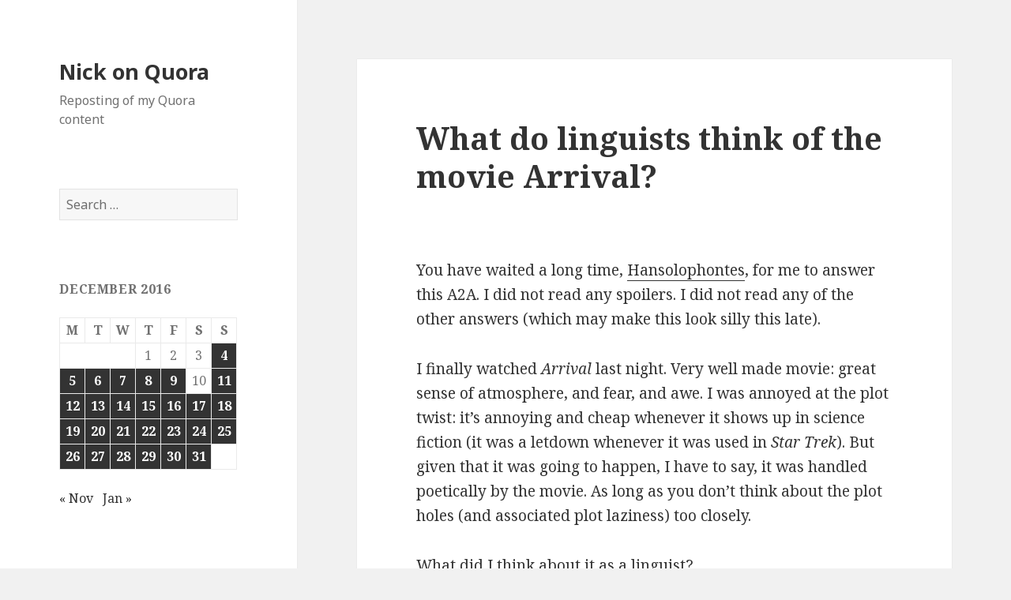

--- FILE ---
content_type: text/html; charset=UTF-8
request_url: https://quora.opoudjis.net/2016/12/27/2016-12-27-what-do-linguists-think-of-the-movie-arrival/
body_size: 11327
content:
<!DOCTYPE html>
<html lang="en-US" class="no-js">
<head>
	<meta charset="UTF-8">
	<meta name="viewport" content="width=device-width">
	<link rel="profile" href="http://gmpg.org/xfn/11">
	<link rel="pingback" href="https://quora.opoudjis.net/xmlrpc.php">
	<!--[if lt IE 9]>
	<script src="https://quora.opoudjis.net/wp-content/themes/twentyfifteen/js/html5.js"></script>
	<![endif]-->
	<script>(function(html){html.className = html.className.replace(/\bno-js\b/,'js')})(document.documentElement);</script>
<title>What do linguists think of the movie Arrival? &#8211; Nick on Quora</title>
<meta name='robots' content='max-image-preview:large' />
	<style>img:is([sizes="auto" i], [sizes^="auto," i]) { contain-intrinsic-size: 3000px 1500px }</style>
	<link rel='dns-prefetch' href='//fonts.googleapis.com' />
<link href='https://fonts.gstatic.com' crossorigin rel='preconnect' />
<link rel="alternate" type="application/rss+xml" title="Nick on Quora &raquo; Feed" href="https://quora.opoudjis.net/feed/" />
<link rel="alternate" type="application/rss+xml" title="Nick on Quora &raquo; Comments Feed" href="https://quora.opoudjis.net/comments/feed/" />
<link rel="alternate" type="application/rss+xml" title="Nick on Quora &raquo; What do linguists think of the movie Arrival? Comments Feed" href="https://quora.opoudjis.net/2016/12/27/2016-12-27-what-do-linguists-think-of-the-movie-arrival/feed/" />
<script type="text/javascript">
/* <![CDATA[ */
window._wpemojiSettings = {"baseUrl":"https:\/\/s.w.org\/images\/core\/emoji\/16.0.1\/72x72\/","ext":".png","svgUrl":"https:\/\/s.w.org\/images\/core\/emoji\/16.0.1\/svg\/","svgExt":".svg","source":{"concatemoji":"https:\/\/quora.opoudjis.net\/wp-includes\/js\/wp-emoji-release.min.js?ver=6.8.3"}};
/*! This file is auto-generated */
!function(s,n){var o,i,e;function c(e){try{var t={supportTests:e,timestamp:(new Date).valueOf()};sessionStorage.setItem(o,JSON.stringify(t))}catch(e){}}function p(e,t,n){e.clearRect(0,0,e.canvas.width,e.canvas.height),e.fillText(t,0,0);var t=new Uint32Array(e.getImageData(0,0,e.canvas.width,e.canvas.height).data),a=(e.clearRect(0,0,e.canvas.width,e.canvas.height),e.fillText(n,0,0),new Uint32Array(e.getImageData(0,0,e.canvas.width,e.canvas.height).data));return t.every(function(e,t){return e===a[t]})}function u(e,t){e.clearRect(0,0,e.canvas.width,e.canvas.height),e.fillText(t,0,0);for(var n=e.getImageData(16,16,1,1),a=0;a<n.data.length;a++)if(0!==n.data[a])return!1;return!0}function f(e,t,n,a){switch(t){case"flag":return n(e,"\ud83c\udff3\ufe0f\u200d\u26a7\ufe0f","\ud83c\udff3\ufe0f\u200b\u26a7\ufe0f")?!1:!n(e,"\ud83c\udde8\ud83c\uddf6","\ud83c\udde8\u200b\ud83c\uddf6")&&!n(e,"\ud83c\udff4\udb40\udc67\udb40\udc62\udb40\udc65\udb40\udc6e\udb40\udc67\udb40\udc7f","\ud83c\udff4\u200b\udb40\udc67\u200b\udb40\udc62\u200b\udb40\udc65\u200b\udb40\udc6e\u200b\udb40\udc67\u200b\udb40\udc7f");case"emoji":return!a(e,"\ud83e\udedf")}return!1}function g(e,t,n,a){var r="undefined"!=typeof WorkerGlobalScope&&self instanceof WorkerGlobalScope?new OffscreenCanvas(300,150):s.createElement("canvas"),o=r.getContext("2d",{willReadFrequently:!0}),i=(o.textBaseline="top",o.font="600 32px Arial",{});return e.forEach(function(e){i[e]=t(o,e,n,a)}),i}function t(e){var t=s.createElement("script");t.src=e,t.defer=!0,s.head.appendChild(t)}"undefined"!=typeof Promise&&(o="wpEmojiSettingsSupports",i=["flag","emoji"],n.supports={everything:!0,everythingExceptFlag:!0},e=new Promise(function(e){s.addEventListener("DOMContentLoaded",e,{once:!0})}),new Promise(function(t){var n=function(){try{var e=JSON.parse(sessionStorage.getItem(o));if("object"==typeof e&&"number"==typeof e.timestamp&&(new Date).valueOf()<e.timestamp+604800&&"object"==typeof e.supportTests)return e.supportTests}catch(e){}return null}();if(!n){if("undefined"!=typeof Worker&&"undefined"!=typeof OffscreenCanvas&&"undefined"!=typeof URL&&URL.createObjectURL&&"undefined"!=typeof Blob)try{var e="postMessage("+g.toString()+"("+[JSON.stringify(i),f.toString(),p.toString(),u.toString()].join(",")+"));",a=new Blob([e],{type:"text/javascript"}),r=new Worker(URL.createObjectURL(a),{name:"wpTestEmojiSupports"});return void(r.onmessage=function(e){c(n=e.data),r.terminate(),t(n)})}catch(e){}c(n=g(i,f,p,u))}t(n)}).then(function(e){for(var t in e)n.supports[t]=e[t],n.supports.everything=n.supports.everything&&n.supports[t],"flag"!==t&&(n.supports.everythingExceptFlag=n.supports.everythingExceptFlag&&n.supports[t]);n.supports.everythingExceptFlag=n.supports.everythingExceptFlag&&!n.supports.flag,n.DOMReady=!1,n.readyCallback=function(){n.DOMReady=!0}}).then(function(){return e}).then(function(){var e;n.supports.everything||(n.readyCallback(),(e=n.source||{}).concatemoji?t(e.concatemoji):e.wpemoji&&e.twemoji&&(t(e.twemoji),t(e.wpemoji)))}))}((window,document),window._wpemojiSettings);
/* ]]> */
</script>
<style id='wp-emoji-styles-inline-css' type='text/css'>

	img.wp-smiley, img.emoji {
		display: inline !important;
		border: none !important;
		box-shadow: none !important;
		height: 1em !important;
		width: 1em !important;
		margin: 0 0.07em !important;
		vertical-align: -0.1em !important;
		background: none !important;
		padding: 0 !important;
	}
</style>
<link rel='stylesheet' id='wp-block-library-css' href='https://quora.opoudjis.net/wp-includes/css/dist/block-library/style.min.css?ver=6.8.3' type='text/css' media='all' />
<style id='classic-theme-styles-inline-css' type='text/css'>
/*! This file is auto-generated */
.wp-block-button__link{color:#fff;background-color:#32373c;border-radius:9999px;box-shadow:none;text-decoration:none;padding:calc(.667em + 2px) calc(1.333em + 2px);font-size:1.125em}.wp-block-file__button{background:#32373c;color:#fff;text-decoration:none}
</style>
<style id='global-styles-inline-css' type='text/css'>
:root{--wp--preset--aspect-ratio--square: 1;--wp--preset--aspect-ratio--4-3: 4/3;--wp--preset--aspect-ratio--3-4: 3/4;--wp--preset--aspect-ratio--3-2: 3/2;--wp--preset--aspect-ratio--2-3: 2/3;--wp--preset--aspect-ratio--16-9: 16/9;--wp--preset--aspect-ratio--9-16: 9/16;--wp--preset--color--black: #000000;--wp--preset--color--cyan-bluish-gray: #abb8c3;--wp--preset--color--white: #ffffff;--wp--preset--color--pale-pink: #f78da7;--wp--preset--color--vivid-red: #cf2e2e;--wp--preset--color--luminous-vivid-orange: #ff6900;--wp--preset--color--luminous-vivid-amber: #fcb900;--wp--preset--color--light-green-cyan: #7bdcb5;--wp--preset--color--vivid-green-cyan: #00d084;--wp--preset--color--pale-cyan-blue: #8ed1fc;--wp--preset--color--vivid-cyan-blue: #0693e3;--wp--preset--color--vivid-purple: #9b51e0;--wp--preset--gradient--vivid-cyan-blue-to-vivid-purple: linear-gradient(135deg,rgba(6,147,227,1) 0%,rgb(155,81,224) 100%);--wp--preset--gradient--light-green-cyan-to-vivid-green-cyan: linear-gradient(135deg,rgb(122,220,180) 0%,rgb(0,208,130) 100%);--wp--preset--gradient--luminous-vivid-amber-to-luminous-vivid-orange: linear-gradient(135deg,rgba(252,185,0,1) 0%,rgba(255,105,0,1) 100%);--wp--preset--gradient--luminous-vivid-orange-to-vivid-red: linear-gradient(135deg,rgba(255,105,0,1) 0%,rgb(207,46,46) 100%);--wp--preset--gradient--very-light-gray-to-cyan-bluish-gray: linear-gradient(135deg,rgb(238,238,238) 0%,rgb(169,184,195) 100%);--wp--preset--gradient--cool-to-warm-spectrum: linear-gradient(135deg,rgb(74,234,220) 0%,rgb(151,120,209) 20%,rgb(207,42,186) 40%,rgb(238,44,130) 60%,rgb(251,105,98) 80%,rgb(254,248,76) 100%);--wp--preset--gradient--blush-light-purple: linear-gradient(135deg,rgb(255,206,236) 0%,rgb(152,150,240) 100%);--wp--preset--gradient--blush-bordeaux: linear-gradient(135deg,rgb(254,205,165) 0%,rgb(254,45,45) 50%,rgb(107,0,62) 100%);--wp--preset--gradient--luminous-dusk: linear-gradient(135deg,rgb(255,203,112) 0%,rgb(199,81,192) 50%,rgb(65,88,208) 100%);--wp--preset--gradient--pale-ocean: linear-gradient(135deg,rgb(255,245,203) 0%,rgb(182,227,212) 50%,rgb(51,167,181) 100%);--wp--preset--gradient--electric-grass: linear-gradient(135deg,rgb(202,248,128) 0%,rgb(113,206,126) 100%);--wp--preset--gradient--midnight: linear-gradient(135deg,rgb(2,3,129) 0%,rgb(40,116,252) 100%);--wp--preset--font-size--small: 13px;--wp--preset--font-size--medium: 20px;--wp--preset--font-size--large: 36px;--wp--preset--font-size--x-large: 42px;--wp--preset--spacing--20: 0.44rem;--wp--preset--spacing--30: 0.67rem;--wp--preset--spacing--40: 1rem;--wp--preset--spacing--50: 1.5rem;--wp--preset--spacing--60: 2.25rem;--wp--preset--spacing--70: 3.38rem;--wp--preset--spacing--80: 5.06rem;--wp--preset--shadow--natural: 6px 6px 9px rgba(0, 0, 0, 0.2);--wp--preset--shadow--deep: 12px 12px 50px rgba(0, 0, 0, 0.4);--wp--preset--shadow--sharp: 6px 6px 0px rgba(0, 0, 0, 0.2);--wp--preset--shadow--outlined: 6px 6px 0px -3px rgba(255, 255, 255, 1), 6px 6px rgba(0, 0, 0, 1);--wp--preset--shadow--crisp: 6px 6px 0px rgba(0, 0, 0, 1);}:where(.is-layout-flex){gap: 0.5em;}:where(.is-layout-grid){gap: 0.5em;}body .is-layout-flex{display: flex;}.is-layout-flex{flex-wrap: wrap;align-items: center;}.is-layout-flex > :is(*, div){margin: 0;}body .is-layout-grid{display: grid;}.is-layout-grid > :is(*, div){margin: 0;}:where(.wp-block-columns.is-layout-flex){gap: 2em;}:where(.wp-block-columns.is-layout-grid){gap: 2em;}:where(.wp-block-post-template.is-layout-flex){gap: 1.25em;}:where(.wp-block-post-template.is-layout-grid){gap: 1.25em;}.has-black-color{color: var(--wp--preset--color--black) !important;}.has-cyan-bluish-gray-color{color: var(--wp--preset--color--cyan-bluish-gray) !important;}.has-white-color{color: var(--wp--preset--color--white) !important;}.has-pale-pink-color{color: var(--wp--preset--color--pale-pink) !important;}.has-vivid-red-color{color: var(--wp--preset--color--vivid-red) !important;}.has-luminous-vivid-orange-color{color: var(--wp--preset--color--luminous-vivid-orange) !important;}.has-luminous-vivid-amber-color{color: var(--wp--preset--color--luminous-vivid-amber) !important;}.has-light-green-cyan-color{color: var(--wp--preset--color--light-green-cyan) !important;}.has-vivid-green-cyan-color{color: var(--wp--preset--color--vivid-green-cyan) !important;}.has-pale-cyan-blue-color{color: var(--wp--preset--color--pale-cyan-blue) !important;}.has-vivid-cyan-blue-color{color: var(--wp--preset--color--vivid-cyan-blue) !important;}.has-vivid-purple-color{color: var(--wp--preset--color--vivid-purple) !important;}.has-black-background-color{background-color: var(--wp--preset--color--black) !important;}.has-cyan-bluish-gray-background-color{background-color: var(--wp--preset--color--cyan-bluish-gray) !important;}.has-white-background-color{background-color: var(--wp--preset--color--white) !important;}.has-pale-pink-background-color{background-color: var(--wp--preset--color--pale-pink) !important;}.has-vivid-red-background-color{background-color: var(--wp--preset--color--vivid-red) !important;}.has-luminous-vivid-orange-background-color{background-color: var(--wp--preset--color--luminous-vivid-orange) !important;}.has-luminous-vivid-amber-background-color{background-color: var(--wp--preset--color--luminous-vivid-amber) !important;}.has-light-green-cyan-background-color{background-color: var(--wp--preset--color--light-green-cyan) !important;}.has-vivid-green-cyan-background-color{background-color: var(--wp--preset--color--vivid-green-cyan) !important;}.has-pale-cyan-blue-background-color{background-color: var(--wp--preset--color--pale-cyan-blue) !important;}.has-vivid-cyan-blue-background-color{background-color: var(--wp--preset--color--vivid-cyan-blue) !important;}.has-vivid-purple-background-color{background-color: var(--wp--preset--color--vivid-purple) !important;}.has-black-border-color{border-color: var(--wp--preset--color--black) !important;}.has-cyan-bluish-gray-border-color{border-color: var(--wp--preset--color--cyan-bluish-gray) !important;}.has-white-border-color{border-color: var(--wp--preset--color--white) !important;}.has-pale-pink-border-color{border-color: var(--wp--preset--color--pale-pink) !important;}.has-vivid-red-border-color{border-color: var(--wp--preset--color--vivid-red) !important;}.has-luminous-vivid-orange-border-color{border-color: var(--wp--preset--color--luminous-vivid-orange) !important;}.has-luminous-vivid-amber-border-color{border-color: var(--wp--preset--color--luminous-vivid-amber) !important;}.has-light-green-cyan-border-color{border-color: var(--wp--preset--color--light-green-cyan) !important;}.has-vivid-green-cyan-border-color{border-color: var(--wp--preset--color--vivid-green-cyan) !important;}.has-pale-cyan-blue-border-color{border-color: var(--wp--preset--color--pale-cyan-blue) !important;}.has-vivid-cyan-blue-border-color{border-color: var(--wp--preset--color--vivid-cyan-blue) !important;}.has-vivid-purple-border-color{border-color: var(--wp--preset--color--vivid-purple) !important;}.has-vivid-cyan-blue-to-vivid-purple-gradient-background{background: var(--wp--preset--gradient--vivid-cyan-blue-to-vivid-purple) !important;}.has-light-green-cyan-to-vivid-green-cyan-gradient-background{background: var(--wp--preset--gradient--light-green-cyan-to-vivid-green-cyan) !important;}.has-luminous-vivid-amber-to-luminous-vivid-orange-gradient-background{background: var(--wp--preset--gradient--luminous-vivid-amber-to-luminous-vivid-orange) !important;}.has-luminous-vivid-orange-to-vivid-red-gradient-background{background: var(--wp--preset--gradient--luminous-vivid-orange-to-vivid-red) !important;}.has-very-light-gray-to-cyan-bluish-gray-gradient-background{background: var(--wp--preset--gradient--very-light-gray-to-cyan-bluish-gray) !important;}.has-cool-to-warm-spectrum-gradient-background{background: var(--wp--preset--gradient--cool-to-warm-spectrum) !important;}.has-blush-light-purple-gradient-background{background: var(--wp--preset--gradient--blush-light-purple) !important;}.has-blush-bordeaux-gradient-background{background: var(--wp--preset--gradient--blush-bordeaux) !important;}.has-luminous-dusk-gradient-background{background: var(--wp--preset--gradient--luminous-dusk) !important;}.has-pale-ocean-gradient-background{background: var(--wp--preset--gradient--pale-ocean) !important;}.has-electric-grass-gradient-background{background: var(--wp--preset--gradient--electric-grass) !important;}.has-midnight-gradient-background{background: var(--wp--preset--gradient--midnight) !important;}.has-small-font-size{font-size: var(--wp--preset--font-size--small) !important;}.has-medium-font-size{font-size: var(--wp--preset--font-size--medium) !important;}.has-large-font-size{font-size: var(--wp--preset--font-size--large) !important;}.has-x-large-font-size{font-size: var(--wp--preset--font-size--x-large) !important;}
:where(.wp-block-post-template.is-layout-flex){gap: 1.25em;}:where(.wp-block-post-template.is-layout-grid){gap: 1.25em;}
:where(.wp-block-columns.is-layout-flex){gap: 2em;}:where(.wp-block-columns.is-layout-grid){gap: 2em;}
:root :where(.wp-block-pullquote){font-size: 1.5em;line-height: 1.6;}
</style>
<link rel='stylesheet' id='twentyfifteen-fonts-css' href='https://fonts.googleapis.com/css?family=Noto+Sans%3A400italic%2C700italic%2C400%2C700%7CNoto+Serif%3A400italic%2C700italic%2C400%2C700%7CInconsolata%3A400%2C700&#038;subset=latin%2Clatin-ext' type='text/css' media='all' />
<link rel='stylesheet' id='genericons-css' href='https://quora.opoudjis.net/wp-content/themes/twentyfifteen/genericons/genericons.css?ver=3.2' type='text/css' media='all' />
<link rel='stylesheet' id='twentyfifteen-style-css' href='https://quora.opoudjis.net/wp-content/themes/twentyfifteen/style.css?ver=6.8.3' type='text/css' media='all' />
<!--[if lt IE 9]>
<link rel='stylesheet' id='twentyfifteen-ie-css' href='https://quora.opoudjis.net/wp-content/themes/twentyfifteen/css/ie.css?ver=20141010' type='text/css' media='all' />
<![endif]-->
<!--[if lt IE 8]>
<link rel='stylesheet' id='twentyfifteen-ie7-css' href='https://quora.opoudjis.net/wp-content/themes/twentyfifteen/css/ie7.css?ver=20141010' type='text/css' media='all' />
<![endif]-->
<style id='akismet-widget-style-inline-css' type='text/css'>

			.a-stats {
				--akismet-color-mid-green: #357b49;
				--akismet-color-white: #fff;
				--akismet-color-light-grey: #f6f7f7;

				max-width: 350px;
				width: auto;
			}

			.a-stats * {
				all: unset;
				box-sizing: border-box;
			}

			.a-stats strong {
				font-weight: 600;
			}

			.a-stats a.a-stats__link,
			.a-stats a.a-stats__link:visited,
			.a-stats a.a-stats__link:active {
				background: var(--akismet-color-mid-green);
				border: none;
				box-shadow: none;
				border-radius: 8px;
				color: var(--akismet-color-white);
				cursor: pointer;
				display: block;
				font-family: -apple-system, BlinkMacSystemFont, 'Segoe UI', 'Roboto', 'Oxygen-Sans', 'Ubuntu', 'Cantarell', 'Helvetica Neue', sans-serif;
				font-weight: 500;
				padding: 12px;
				text-align: center;
				text-decoration: none;
				transition: all 0.2s ease;
			}

			/* Extra specificity to deal with TwentyTwentyOne focus style */
			.widget .a-stats a.a-stats__link:focus {
				background: var(--akismet-color-mid-green);
				color: var(--akismet-color-white);
				text-decoration: none;
			}

			.a-stats a.a-stats__link:hover {
				filter: brightness(110%);
				box-shadow: 0 4px 12px rgba(0, 0, 0, 0.06), 0 0 2px rgba(0, 0, 0, 0.16);
			}

			.a-stats .count {
				color: var(--akismet-color-white);
				display: block;
				font-size: 1.5em;
				line-height: 1.4;
				padding: 0 13px;
				white-space: nowrap;
			}
		
</style>
<script type="text/javascript" src="https://quora.opoudjis.net/wp-includes/js/jquery/jquery.min.js?ver=3.7.1" id="jquery-core-js"></script>
<script type="text/javascript" src="https://quora.opoudjis.net/wp-includes/js/jquery/jquery-migrate.min.js?ver=3.4.1" id="jquery-migrate-js"></script>
<link rel="https://api.w.org/" href="https://quora.opoudjis.net/wp-json/" /><link rel="alternate" title="JSON" type="application/json" href="https://quora.opoudjis.net/wp-json/wp/v2/posts/26570" /><link rel="EditURI" type="application/rsd+xml" title="RSD" href="https://quora.opoudjis.net/xmlrpc.php?rsd" />
<meta name="generator" content="WordPress 6.8.3" />
<link rel="canonical" href="https://quora.opoudjis.net/2016/12/27/2016-12-27-what-do-linguists-think-of-the-movie-arrival/" />
<link rel='shortlink' href='https://quora.opoudjis.net/?p=26570' />
<link rel="alternate" title="oEmbed (JSON)" type="application/json+oembed" href="https://quora.opoudjis.net/wp-json/oembed/1.0/embed?url=https%3A%2F%2Fquora.opoudjis.net%2F2016%2F12%2F27%2F2016-12-27-what-do-linguists-think-of-the-movie-arrival%2F" />
<link rel="alternate" title="oEmbed (XML)" type="text/xml+oembed" href="https://quora.opoudjis.net/wp-json/oembed/1.0/embed?url=https%3A%2F%2Fquora.opoudjis.net%2F2016%2F12%2F27%2F2016-12-27-what-do-linguists-think-of-the-movie-arrival%2F&#038;format=xml" />
<style type="text/css">.recentcomments a{display:inline !important;padding:0 !important;margin:0 !important;}</style>		<style type="text/css" id="wp-custom-css">
			/*
You can add your own CSS here.

Click the help icon above to learn more.
*/

.CredibilityFacts { text-align: right; font-style: italic; font-size: small; } .Attribution { text-align: right; font-style: italic; font-size: small; }		</style>
		</head>

<body class="wp-singular post-template-default single single-post postid-26570 single-format-standard wp-theme-twentyfifteen">
<div id="page" class="hfeed site">
	<a class="skip-link screen-reader-text" href="#content">Skip to content</a>

	<div id="sidebar" class="sidebar">
		<header id="masthead" class="site-header" role="banner">
			<div class="site-branding">
										<p class="site-title"><a href="https://quora.opoudjis.net/" rel="home">Nick on Quora</a></p>
											<p class="site-description">Reposting of my Quora content</p>
									<button class="secondary-toggle">Menu and widgets</button>
			</div><!-- .site-branding -->
		</header><!-- .site-header -->

			<div id="secondary" class="secondary">

		
		
					<div id="widget-area" class="widget-area" role="complementary">
				<aside id="search-2" class="widget widget_search"><form role="search" method="get" class="search-form" action="https://quora.opoudjis.net/">
				<label>
					<span class="screen-reader-text">Search for:</span>
					<input type="search" class="search-field" placeholder="Search &hellip;" value="" name="s" />
				</label>
				<input type="submit" class="search-submit screen-reader-text" value="Search" />
			</form></aside><aside id="calendar-2" class="widget widget_calendar"><div id="calendar_wrap" class="calendar_wrap"><table id="wp-calendar" class="wp-calendar-table">
	<caption>December 2016</caption>
	<thead>
	<tr>
		<th scope="col" aria-label="Monday">M</th>
		<th scope="col" aria-label="Tuesday">T</th>
		<th scope="col" aria-label="Wednesday">W</th>
		<th scope="col" aria-label="Thursday">T</th>
		<th scope="col" aria-label="Friday">F</th>
		<th scope="col" aria-label="Saturday">S</th>
		<th scope="col" aria-label="Sunday">S</th>
	</tr>
	</thead>
	<tbody>
	<tr>
		<td colspan="3" class="pad">&nbsp;</td><td>1</td><td>2</td><td>3</td><td><a href="https://quora.opoudjis.net/2016/12/04/" aria-label="Posts published on December 4, 2016">4</a></td>
	</tr>
	<tr>
		<td><a href="https://quora.opoudjis.net/2016/12/05/" aria-label="Posts published on December 5, 2016">5</a></td><td><a href="https://quora.opoudjis.net/2016/12/06/" aria-label="Posts published on December 6, 2016">6</a></td><td><a href="https://quora.opoudjis.net/2016/12/07/" aria-label="Posts published on December 7, 2016">7</a></td><td><a href="https://quora.opoudjis.net/2016/12/08/" aria-label="Posts published on December 8, 2016">8</a></td><td><a href="https://quora.opoudjis.net/2016/12/09/" aria-label="Posts published on December 9, 2016">9</a></td><td>10</td><td><a href="https://quora.opoudjis.net/2016/12/11/" aria-label="Posts published on December 11, 2016">11</a></td>
	</tr>
	<tr>
		<td><a href="https://quora.opoudjis.net/2016/12/12/" aria-label="Posts published on December 12, 2016">12</a></td><td><a href="https://quora.opoudjis.net/2016/12/13/" aria-label="Posts published on December 13, 2016">13</a></td><td><a href="https://quora.opoudjis.net/2016/12/14/" aria-label="Posts published on December 14, 2016">14</a></td><td><a href="https://quora.opoudjis.net/2016/12/15/" aria-label="Posts published on December 15, 2016">15</a></td><td><a href="https://quora.opoudjis.net/2016/12/16/" aria-label="Posts published on December 16, 2016">16</a></td><td><a href="https://quora.opoudjis.net/2016/12/17/" aria-label="Posts published on December 17, 2016">17</a></td><td><a href="https://quora.opoudjis.net/2016/12/18/" aria-label="Posts published on December 18, 2016">18</a></td>
	</tr>
	<tr>
		<td><a href="https://quora.opoudjis.net/2016/12/19/" aria-label="Posts published on December 19, 2016">19</a></td><td><a href="https://quora.opoudjis.net/2016/12/20/" aria-label="Posts published on December 20, 2016">20</a></td><td><a href="https://quora.opoudjis.net/2016/12/21/" aria-label="Posts published on December 21, 2016">21</a></td><td><a href="https://quora.opoudjis.net/2016/12/22/" aria-label="Posts published on December 22, 2016">22</a></td><td><a href="https://quora.opoudjis.net/2016/12/23/" aria-label="Posts published on December 23, 2016">23</a></td><td><a href="https://quora.opoudjis.net/2016/12/24/" aria-label="Posts published on December 24, 2016">24</a></td><td><a href="https://quora.opoudjis.net/2016/12/25/" aria-label="Posts published on December 25, 2016">25</a></td>
	</tr>
	<tr>
		<td><a href="https://quora.opoudjis.net/2016/12/26/" aria-label="Posts published on December 26, 2016">26</a></td><td><a href="https://quora.opoudjis.net/2016/12/27/" aria-label="Posts published on December 27, 2016">27</a></td><td><a href="https://quora.opoudjis.net/2016/12/28/" aria-label="Posts published on December 28, 2016">28</a></td><td><a href="https://quora.opoudjis.net/2016/12/29/" aria-label="Posts published on December 29, 2016">29</a></td><td><a href="https://quora.opoudjis.net/2016/12/30/" aria-label="Posts published on December 30, 2016">30</a></td><td><a href="https://quora.opoudjis.net/2016/12/31/" aria-label="Posts published on December 31, 2016">31</a></td>
		<td class="pad" colspan="1">&nbsp;</td>
	</tr>
	</tbody>
	</table><nav aria-label="Previous and next months" class="wp-calendar-nav">
		<span class="wp-calendar-nav-prev"><a href="https://quora.opoudjis.net/2016/11/">&laquo; Nov</a></span>
		<span class="pad">&nbsp;</span>
		<span class="wp-calendar-nav-next"><a href="https://quora.opoudjis.net/2017/01/">Jan &raquo;</a></span>
	</nav></div></aside><aside id="recent-comments-2" class="widget widget_recent_comments"><h2 class="widget-title">Recent Comments</h2><ul id="recentcomments"></ul></aside><aside id="archives-2" class="widget widget_archive"><h2 class="widget-title">Archives</h2>
			<ul>
					<li><a href='https://quora.opoudjis.net/2017/09/'>September 2017</a></li>
	<li><a href='https://quora.opoudjis.net/2017/08/'>August 2017</a></li>
	<li><a href='https://quora.opoudjis.net/2017/07/'>July 2017</a></li>
	<li><a href='https://quora.opoudjis.net/2017/06/'>June 2017</a></li>
	<li><a href='https://quora.opoudjis.net/2017/05/'>May 2017</a></li>
	<li><a href='https://quora.opoudjis.net/2017/04/'>April 2017</a></li>
	<li><a href='https://quora.opoudjis.net/2017/03/'>March 2017</a></li>
	<li><a href='https://quora.opoudjis.net/2017/02/'>February 2017</a></li>
	<li><a href='https://quora.opoudjis.net/2017/01/'>January 2017</a></li>
	<li><a href='https://quora.opoudjis.net/2016/12/'>December 2016</a></li>
	<li><a href='https://quora.opoudjis.net/2016/11/'>November 2016</a></li>
	<li><a href='https://quora.opoudjis.net/2016/10/'>October 2016</a></li>
	<li><a href='https://quora.opoudjis.net/2016/09/'>September 2016</a></li>
	<li><a href='https://quora.opoudjis.net/2016/08/'>August 2016</a></li>
	<li><a href='https://quora.opoudjis.net/2016/07/'>July 2016</a></li>
	<li><a href='https://quora.opoudjis.net/2016/06/'>June 2016</a></li>
	<li><a href='https://quora.opoudjis.net/2016/05/'>May 2016</a></li>
	<li><a href='https://quora.opoudjis.net/2016/04/'>April 2016</a></li>
	<li><a href='https://quora.opoudjis.net/2016/03/'>March 2016</a></li>
	<li><a href='https://quora.opoudjis.net/2016/02/'>February 2016</a></li>
	<li><a href='https://quora.opoudjis.net/2016/01/'>January 2016</a></li>
	<li><a href='https://quora.opoudjis.net/2015/12/'>December 2015</a></li>
	<li><a href='https://quora.opoudjis.net/2015/11/'>November 2015</a></li>
	<li><a href='https://quora.opoudjis.net/2015/10/'>October 2015</a></li>
	<li><a href='https://quora.opoudjis.net/2015/09/'>September 2015</a></li>
	<li><a href='https://quora.opoudjis.net/2015/08/'>August 2015</a></li>
			</ul>

			</aside><aside id="categories-2" class="widget widget_categories"><h2 class="widget-title">Categories</h2>
			<ul>
					<li class="cat-item cat-item-1"><a href="https://quora.opoudjis.net/category/uncategorized/">Uncategorized</a>
</li>
			</ul>

			</aside><aside id="meta-2" class="widget widget_meta"><h2 class="widget-title">Meta</h2>
		<ul>
						<li><a href="https://quora.opoudjis.net/wp-login.php">Log in</a></li>
			<li><a href="https://quora.opoudjis.net/feed/">Entries feed</a></li>
			<li><a href="https://quora.opoudjis.net/comments/feed/">Comments feed</a></li>

			<li><a href="https://wordpress.org/">WordPress.org</a></li>
		</ul>

		</aside>			</div><!-- .widget-area -->
		
	</div><!-- .secondary -->

	</div><!-- .sidebar -->

	<div id="content" class="site-content">

	<div id="primary" class="content-area">
		<main id="main" class="site-main" role="main">

		
<article id="post-26570" class="post-26570 post type-post status-publish format-standard hentry category-uncategorized">
	
	<header class="entry-header">
		<h1 class="entry-title">What do linguists think of the movie Arrival?</h1>	</header><!-- .entry-header -->

	<div class="entry-content">
		<p><body></p>
<div></div>
<p style="text-align: center;"/>
<div>
<p>You have waited a long time, <a href="http://quora.com/profile/Mohammed-Khateeb-Kamran">Hansolophontes</a>, for me to answer this A2A. I did not read any spoilers. I did not read any of the other answers (which may make this look silly this late).</p>
<p>I finally watched <i>Arrival</i> last night. Very well made movie: great sense of atmosphere, and fear, and awe. I was annoyed at the plot twist: it’s annoying and cheap whenever it shows up in science fiction (it was a letdown whenever it was used in <i>Star Trek</i>). But given that it was going to happen, I have to say, it was handled poetically by the movie. As long as you don’t think about the plot holes (and associated plot laziness) too closely.</p>
<p>What did I think about it as a linguist?</p>
<ul>
<li>They fast-forwarded the best part, how Louise worked out the language past the first two words. They got the start of the process, but not the heart of the process. But that’s OK: not many people would have found it cinematic.</li>
<li>The start of the process of working out the aliens’ language was beautifully handled.</li>
<li>The whole non-linearity thing about the aliens’ language? Shoehorned in to connect to the plot twist. It wasn’t explained so as to make sense: all I could see was a circle with a bunch of words in it, I wasn’t persuaded there was anything intrinsically non-linear going on.</li>
<li>Movies with any degree of complexity have an obligatory whiteboard scene. The whiteboard scene was well done: the questions Louise was raising about what basic concepts they had to establish were rattled through rather quickly, but they all made sense, and were well thought through.</li>
<li>The derision of Ian wanting to talk to the aliens in maths was silly. And mercifully, the guys in Australia did not think it was silly. It’s been accepted for decades that if you want to confirm alien sentience, you use maths that does not occur in nature. (Although that means primes, not the Fibonacci sequence.)</li>
<li>What sort of a linguist was she? There’s hints she’s an historical linguist (she knows some Sanskrit, and she knows both the anecdote about <i>kangaroo</i> = “I don’t understand”, and the fact that when someone bothered to record the language where Cook landed, it turned out not to be true). But what historical linguist has a photo of fricking Chomsky at her desk? Chomsky is a big part of the reason why historical linguists don’t get jobs.</li>
<li>That was probably a freshman lecture on linguistics; the textbook she was cradling certainly looked like Linguistics 101. But what Linguistics 101 course dedicates a whole lecture to Portuguese (outside the Lusosphere)? And who the hell explains Portuguese by saying that the mediaeval Galicians thought language was art? You don’t say <i>Onde é o banheiro?</i> in Portuguese as an act of art.</li>
<li>I’m amused that Ian brought up the Sapir-Whorf hypothesis, and Louise didn’t immediately start guffawing. My own opinion is that there is a little bit (a <i>little</i> bit) to the hypothesis. But derision of Sapir-Whorf within linguistics is universal, and in fact is something of a shibboleth: it is ideologically driven because of how linguistics currently thinks of language. It’s only non-linguists who take Sapir-Whorf seriously.</li>
<li>Oh, the army guy dumping the tape recording and saying “translate this”?! Come on. Even grunts aren’t <i>that</i> silly…</li>
</ul>
<p>The director has obviously talked to linguists, and has certainly read up on linguistics. The details (such as the university setting) did look to have come from someone who wasn’t that clear about how university linguistics actually works. The linguistically challenging bits were swept under the carpet. But the core scenes about establishing communication (including the whiteboard scene) were right.</p>
<p>OK, now to read what everybody else said…</p>
</div>
<div class="CredibilityFacts"><span id="SStUGS"><a class="answer_permalink" action_mousedown="AnswerPermalinkClickthrough" href="http://quora.com/What-do-linguists-think-of-the-movie-Arrival/answer/Nick-Nicholas-5" id="__w2_Rx1lRD5_link">Answered <span class="datetime" id="__w2_piLg5In_datespan">2016-12-27</span></a></span></div>
<div class="Attribution"><a href="http://quora.com/What-do-linguists-think-of-the-movie-Arrival/answer/Nick-Nicholas-5">[Originally posted on http://quora.com/What-do-linguists-think-of-the-movie-Arrival/answer/Nick-Nicholas-5]</a></div>
<p></body></p>
	</div><!-- .entry-content -->

	
	<footer class="entry-footer">
		<span class="posted-on"><span class="screen-reader-text">Posted on </span><a href="https://quora.opoudjis.net/2016/12/27/2016-12-27-what-do-linguists-think-of-the-movie-arrival/" rel="bookmark"><time class="entry-date published" datetime="2016-12-27T00:00:00+00:00">December 27, 2016</time><time class="updated" datetime="2017-09-10T12:07:21+00:00">September 10, 2017</time></a></span><span class="byline"><span class="author vcard"><span class="screen-reader-text">Author </span><a class="url fn n" href="https://quora.opoudjis.net/author/admin/">admin</a></span></span>			</footer><!-- .entry-footer -->

</article><!-- #post-## -->

<div id="comments" class="comments-area">

	
	
		<div id="respond" class="comment-respond">
		<h3 id="reply-title" class="comment-reply-title">Leave a Reply <small><a rel="nofollow" id="cancel-comment-reply-link" href="/2016/12/27/2016-12-27-what-do-linguists-think-of-the-movie-arrival/#respond" style="display:none;">Cancel reply</a></small></h3><form action="https://quora.opoudjis.net/wp-comments-post.php" method="post" id="commentform" class="comment-form"><p class="comment-notes"><span id="email-notes">Your email address will not be published.</span> <span class="required-field-message">Required fields are marked <span class="required">*</span></span></p><p class="comment-form-comment"><label for="comment">Comment <span class="required">*</span></label> <textarea id="comment" name="comment" cols="45" rows="8" maxlength="65525" required></textarea></p><p class="comment-form-author"><label for="author">Name <span class="required">*</span></label> <input id="author" name="author" type="text" value="" size="30" maxlength="245" autocomplete="name" required /></p>
<p class="comment-form-email"><label for="email">Email <span class="required">*</span></label> <input id="email" name="email" type="email" value="" size="30" maxlength="100" aria-describedby="email-notes" autocomplete="email" required /></p>
<p class="comment-form-url"><label for="url">Website</label> <input id="url" name="url" type="url" value="" size="30" maxlength="200" autocomplete="url" /></p>
<p class="form-submit"><input name="submit" type="submit" id="submit" class="submit" value="Post Comment" /> <input type='hidden' name='comment_post_ID' value='26570' id='comment_post_ID' />
<input type='hidden' name='comment_parent' id='comment_parent' value='0' />
</p><p style="display: none;"><input type="hidden" id="akismet_comment_nonce" name="akismet_comment_nonce" value="8d8003c868" /></p><p style="display: none !important;" class="akismet-fields-container" data-prefix="ak_"><label>&#916;<textarea name="ak_hp_textarea" cols="45" rows="8" maxlength="100"></textarea></label><input type="hidden" id="ak_js_1" name="ak_js" value="38"/><script>document.getElementById( "ak_js_1" ).setAttribute( "value", ( new Date() ).getTime() );</script></p></form>	</div><!-- #respond -->
	
</div><!-- .comments-area -->

	<nav class="navigation post-navigation" aria-label="Posts">
		<h2 class="screen-reader-text">Post navigation</h2>
		<div class="nav-links"><div class="nav-previous"><a href="https://quora.opoudjis.net/2016/12/26/2016-12-26-what-are-the-differences-between-standard-modern-greek-and-the-griko-dialect/" rel="prev"><span class="meta-nav" aria-hidden="true">Previous</span> <span class="screen-reader-text">Previous post:</span> <span class="post-title">What are the differences between standard modern Greek and the Griko dialect?</span></a></div><div class="nav-next"><a href="https://quora.opoudjis.net/2016/12/28/2016-12-28-are-there-any-linguistics-books-about-chinese/" rel="next"><span class="meta-nav" aria-hidden="true">Next</span> <span class="screen-reader-text">Next post:</span> <span class="post-title">Are there any linguistics books about Chinese?</span></a></div></div>
	</nav>
		</main><!-- .site-main -->
	</div><!-- .content-area -->


	</div><!-- .site-content -->

	<footer id="colophon" class="site-footer" role="contentinfo">
		<div class="site-info">
						<a href="https://wordpress.org/">Proudly powered by WordPress</a>-Register your <a href="http://www.digitalpacific.com.au/domain-names/register-domain-name/">domain name</a> and host your website with Digital Pacific <a href="http://www.digitalpacific.com.au/hosting/">Web Hosting</a>.
		</div><!-- .site-info -->
	</footer><!-- .site-footer -->

</div><!-- .site -->

<script type="speculationrules">
{"prefetch":[{"source":"document","where":{"and":[{"href_matches":"\/*"},{"not":{"href_matches":["\/wp-*.php","\/wp-admin\/*","\/wp-content\/uploads\/*","\/wp-content\/*","\/wp-content\/plugins\/*","\/wp-content\/themes\/twentyfifteen\/*","\/*\\?(.+)"]}},{"not":{"selector_matches":"a[rel~=\"nofollow\"]"}},{"not":{"selector_matches":".no-prefetch, .no-prefetch a"}}]},"eagerness":"conservative"}]}
</script>
<script type="text/javascript" src="https://quora.opoudjis.net/wp-content/themes/twentyfifteen/js/skip-link-focus-fix.js?ver=20141010" id="twentyfifteen-skip-link-focus-fix-js"></script>
<script type="text/javascript" src="https://quora.opoudjis.net/wp-includes/js/comment-reply.min.js?ver=6.8.3" id="comment-reply-js" async="async" data-wp-strategy="async"></script>
<script type="text/javascript" id="twentyfifteen-script-js-extra">
/* <![CDATA[ */
var screenReaderText = {"expand":"<span class=\"screen-reader-text\">expand child menu<\/span>","collapse":"<span class=\"screen-reader-text\">collapse child menu<\/span>"};
/* ]]> */
</script>
<script type="text/javascript" src="https://quora.opoudjis.net/wp-content/themes/twentyfifteen/js/functions.js?ver=20150330" id="twentyfifteen-script-js"></script>
<script defer type="text/javascript" src="https://quora.opoudjis.net/wp-content/plugins/akismet/_inc/akismet-frontend.js?ver=1704801122" id="akismet-frontend-js"></script>

</body>
</html>
